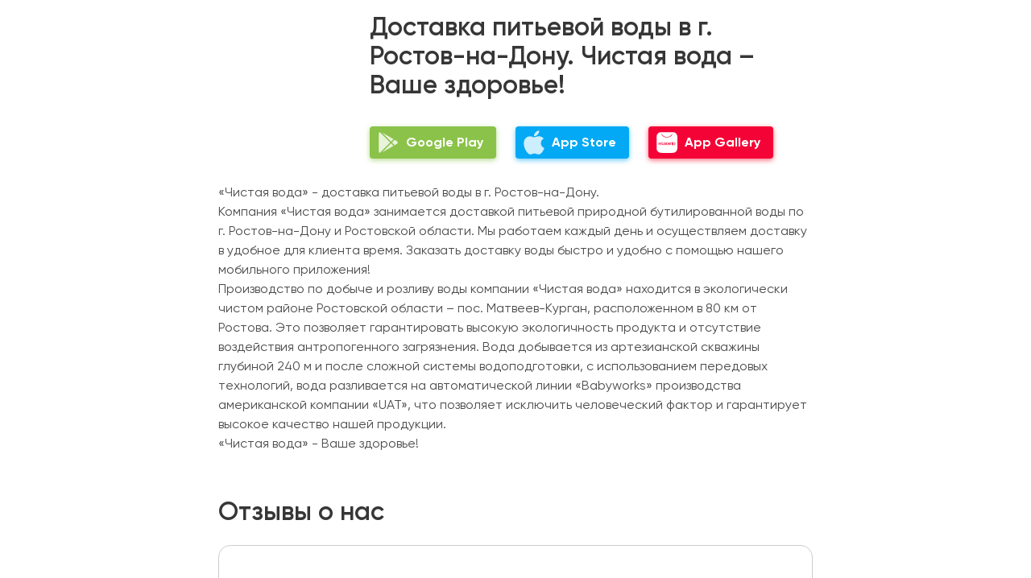

--- FILE ---
content_type: text/html; charset=utf-8
request_url: https://chistayavoda.4mobile.me/
body_size: 6147
content:
<!DOCTYPE html>
<html>
  <head>
    <meta charset="utf-8">
    <meta name="viewport" content="width=device-width, initial-scale=1">
    <title>Чистая вода мобильное приложение для Android, iPhone и iPad</title>
    <meta name="description" content="" />
    <meta property="og:title" content="Чистая вода мобильное приложение для Android, iPhone и iPad" />
    <meta property="og:description" content="" />
    <meta property="og:url" content="//chistayavoda.4mobile.me" />
    <meta property="og:image" content="http://cdnstorage.ru/get/4mobile/files/15216907685419027898.jpg?15216907681309329250"/>
    <link rel="image_src" href="http://cdnstorage.ru/get/4mobile/files/15216907685419027898.jpg?15216907681309329250" />
    <link rel="apple-touch-icon" sizes="57x57" href="/assets/2bd084e1d0a51bbac3e5d2e58d9c1e1f/favicons/apple-icon-57x57-e6259e6539ae546eeeb61bb50662c5228d332a58b52f6a9efa84b72a79d8058a.png">
<link rel="apple-touch-icon" sizes="60x60" href="/assets/2bd084e1d0a51bbac3e5d2e58d9c1e1f/favicons/apple-icon-60x60-f3c8bc1526ad5c71bd7082c70887dadfab379479d800f76b1ea2b6d85c12f4c3.png">
<link rel="apple-touch-icon" sizes="72x72" href="/assets/2bd084e1d0a51bbac3e5d2e58d9c1e1f/favicons/apple-icon-72x72-6be67083dcfaed66f62009ae0b980475302a46cfc16160fc64bf78a701e2c598.png">
<link rel="apple-touch-icon" sizes="76x76" href="/assets/2bd084e1d0a51bbac3e5d2e58d9c1e1f/favicons/apple-icon-76x76-a4113a8a1865c2a9d356525a863dd0748cdc433d2b8cc8696ea504421484b6c1.png">
<link rel="apple-touch-icon" sizes="114x114" href="/assets/2bd084e1d0a51bbac3e5d2e58d9c1e1f/favicons/apple-icon-114x114-0e5d98b86e2ce72560c6a0a959937af5923f240d2ed7fdf484fd1dec5e029a35.png">
<link rel="apple-touch-icon" sizes="120x120" href="/assets/2bd084e1d0a51bbac3e5d2e58d9c1e1f/favicons/apple-icon-120x120-a75652ea2ad29e493496f5c1e35ce9270d2d5766a791ff57ee1966625d2633fd.png">
<link rel="apple-touch-icon" sizes="144x144" href="/assets/2bd084e1d0a51bbac3e5d2e58d9c1e1f/favicons/apple-icon-144x144-82ac5e326a6893961eea629d87826e566059be2e5f5dbdb2fcc6209af9f936b8.png">
<link rel="apple-touch-icon" sizes="152x152" href="/assets/2bd084e1d0a51bbac3e5d2e58d9c1e1f/favicons/apple-icon-152x152-f1732a5fddc8a661c4b02bfc03375d0e8bc47345f2a856662628727721825e00.png">
<link rel="apple-touch-icon" sizes="180x180" href="/assets/2bd084e1d0a51bbac3e5d2e58d9c1e1f/favicons/apple-icon-180x180-277c71deee7824a5b642aaf6562131aa87b432dae026a71323bfb2a0ea445b81.png">
<link rel="icon" type="image/png" sizes="192x192"  href="/assets/2bd084e1d0a51bbac3e5d2e58d9c1e1f/favicons/android-icon-192x192-8de4049ca7f1441be8b720aabcc6dd33b03e2ac53ed36bc6bbfd30d7fed9be2b.png">
<link rel="icon" type="image/png" sizes="32x32" href="/assets/2bd084e1d0a51bbac3e5d2e58d9c1e1f/favicons/favicon-32x32-15f519445a5ef58322699cef5f6041bbd7d29a17a7eff20226434398fce44c0b.png">
<link rel="icon" type="image/png" sizes="96x96" href="/assets/2bd084e1d0a51bbac3e5d2e58d9c1e1f/favicons/favicon-96x96-268b0d06853e8280c80880678ba8a0324f706e07ab92d4c4088621294a307209.png">
<link rel="icon" type="image/png" sizes="16x16" href="/assets/2bd084e1d0a51bbac3e5d2e58d9c1e1f/favicons/favicon-16x16-87f70f17aec2cea8058b501e69bb093c5b45195d7cda75e4488cabeb6e67136a.png">
<meta name="msapplication-TileColor" content="#ffffff">
<meta name="msapplication-TileImage" content="/assets/2bd084e1d0a51bbac3e5d2e58d9c1e1f/favicons/ms-icon-144x144-82ac5e326a6893961eea629d87826e566059be2e5f5dbdb2fcc6209af9f936b8.png">
<meta name="theme-color" content="#ffffff">
    <meta name="csrf-param" content="authenticity_token" />
<meta name="csrf-token" content="WNlz2vNTL4EKrS2gb0AQY/whLpYgk/b/mwH9pBighB4L/vrkMQLqXazpq4BST1FB8YeQ1XaezHNiKjjzLmLYZA==" />
    
    <link rel="stylesheet" media="all" href="/assets/2bd084e1d0a51bbac3e5d2e58d9c1e1f/app_download-fef7010d6ecea5171f6752918e315b6b3bb6a189feba3e3b2c70ac7837e61069.css" data-turbolinks-track="reload" />
  </head>
  <body>
    <section>
      <div class="block-container download-container">
  <div class="block-content">
    <div class="app-title">
      <div class="app-logo-container" style="background:#fff">
        <div class="app-logo" style="background-image:url(http://cdnstorage.ru/get/4mobile/files/1521701182349080868.png?15217011828786910957)"></div>
      </div>
      <div class="app-name-container">
        <h1 class="title">Доставка питьевой воды в г. Ростов-на-Дону. Чистая вода – Ваше здоровье!</h1>
          <div class="app-download-buttons">
      <a href="https://play.google.com/store/apps/details?id=ru.geo.ppmobile.chistayavoda" class="button store-button button-android icon-android">
        <span>
          Google Play
        </span>
      </a>
      <a href="https://itunes.apple.com/ru/app/чистая-вода-г-ростов-на-дону/id1359005394?l=ru&amp;ls=1&amp;mt=8" class="button store-button button-apple icon-apple">
        <span>
          App Store
        </span>
      </a>
      <a href="https://appgallery.huawei.com/#/app/C104595015" class="button store-button button-appgallery icon-appgallery">
        <span>
          App Gallery
        </span>
      </a>
  </div>

      </div>
    </div>

      <div class="app-description">«Чистая вода» - доставка питьевой воды в г. Ростов-на-Дону.<br />Компания «Чистая вода» занимается доставкой питьевой природной бутилированной воды по г. Ростов-на-Дону и Ростовской области. Мы работаем каждый день и осуществляем доставку в удобное для клиента время. Заказать доставку воды быстро и удобно с помощью нашего мобильного приложения!<br />Производство по добыче и розливу воды компании «Чистая вода» находится в экологически чистом районе Ростовской области – пос. Матвеев-Курган, расположенном в 80 км от Ростова. Это позволяет гарантировать высокую экологичность продукта и отсутствие воздействия антропогенного загрязнения. Вода добывается из артезианской скважины глубиной 240 м и после сложной системы водоподготовки, с использованием передовых технологий, вода разливается на автоматической линии «Babyworks» производства американской компании «UAT», что позволяет исключить человеческий фактор и гарантирует высокое качество нашей продукции.<br />«Чистая вода» - Ваше здоровье!<br /></div>

      <br/>
      <h2 class="title">Отзывы о нас</h2>
      <div class="comments-container">
        <div class="comments">
            <div class="comment">
              <div class="comment-header">
                8 января 2026
              </div>
              <div class="from-me-conteiner">
                <div class="from-me">
                  <div>
                    Отличная вода, курьер вежливый.
                  </div>
                </div>
              </div>
            </div>
            <div class="comment">
              <div class="comment-header">
                5 января 2026
              </div>
              <div class="from-me-conteiner">
                <div class="from-me">
                  <div>
                    Огромнейшее спасибо Вам, за ваших курьеров. Замечательные люди. <br />И доставка быстрая. И бутылки всегда чистые.
                  </div>
                </div>
              </div>
            </div>
            <div class="comment">
              <div class="comment-header">
                3 января 2026
              </div>
              <div class="from-me-conteiner">
                <div class="from-me">
                  <div>
                    Спасибо, что приехали не ровно в 9:00 или в 9:01
                  </div>
                </div>
              </div>
            </div>
            <div class="comment">
              <div class="comment-header">
                28 декабря 2025
              </div>
              <div class="from-me-conteiner">
                <div class="from-me">
                  <div>
                    Учли пожелания по времени доставки
                  </div>
                </div>
              </div>
            </div>
            <div class="comment">
              <div class="comment-header">
                20 декабря 2025
              </div>
              <div class="from-me-conteiner">
                <div class="from-me">
                  <div>
                    Всё хорошо 👌 <br />Доставка- по назначенному времени 👍🏻<br />Вежливость 🧚🏻‍♀️, качество 💎и скорость 🚀на высшем уровне 💯🙏
                  </div>
                </div>
              </div>
            </div>
            <div class="comment">
              <div class="comment-header">
                19 декабря 2025
              </div>
              <div class="from-me-conteiner">
                <div class="from-me">
                  <div>
                    Доставщики вежливые , позитивные
                  </div>
                </div>
              </div>
            </div>
            <div class="comment">
              <div class="comment-header">
                25 ноября 2025
              </div>
              <div class="from-me-conteiner">
                <div class="from-me">
                  <div>
                    Все отлично
                  </div>
                </div>
              </div>
            </div>
            <div class="comment">
              <div class="comment-header">
                25 ноября 2025
              </div>
              <div class="from-me-conteiner">
                <div class="from-me">
                  <div>
                    Благодарю курьера, был сломан лифт, в подъезде ремонт, но он героически донес воду на 6 этаж, спасибо за понимание и отличный сервис!
                  </div>
                </div>
              </div>
            </div>
            <div class="comment">
              <div class="comment-header">
                24 ноября 2025
              </div>
              <div class="from-me-conteiner">
                <div class="from-me">
                  <div>
                    Всегда вовремя и очень быстро доставляют,удобная оплата. Всё отлично
                  </div>
                </div>
              </div>
            </div>
            <div class="comment">
              <div class="comment-header">
                21 ноября 2025
              </div>
              <div class="from-me-conteiner">
                <div class="from-me">
                  <div>
                    Отличные ребята доставляют воду, всегда вежливые и порядочные!
                  </div>
                </div>
              </div>
            </div>
        </div>
      </div>

      <br/>
      <h2 class="title">Удобное мобильное приложение</h2>
			<div class="screenshots">
					<div class="scr-item">
						<img src="https://cfs.4geo.ru/get/4mobile/previews/1630.jpg" />
					</div>
					<div class="scr-item">
						<img src="https://cfs.4geo.ru/get/4mobile/previews/1623.jpg" />
					</div>
					<div class="scr-item">
						<img src="https://cfs.4geo.ru/get/4mobile/previews/1634.jpg" />
					</div>
					<div class="scr-item">
						<img src="https://cfs.4geo.ru/get/4mobile/previews/1631.jpg" />
					</div>
					<div class="scr-item">
						<img src="https://cfs.4geo.ru/get/4mobile/previews/1632.jpg" />
					</div>
					<div class="scr-item">
						<img src="https://cfs.4geo.ru/get/4mobile/previews/1633.jpg" />
					</div>
					<div class="scr-item">
						<img src="https://cfs.4geo.ru/get/4mobile/previews/1626.jpg" />
					</div>
					<div class="scr-item">
						<img src="https://cfs.4geo.ru/get/4mobile/previews/1627.jpg" />
					</div>
			</div>

  </div>
</div>


    </section>
    <div class="footer">
      <div class="block-container">
        <div class="block-content">
          <h4 class="is-size-4 pb-4">Скачайте приложение, чтобы совершить заказ</h4>
            <div class="app-download-buttons">
      <a href="https://play.google.com/store/apps/details?id=ru.geo.ppmobile.chistayavoda" class="button store-button button-android icon-android">
        <span>
          Google Play
        </span>
      </a>
      <a href="https://itunes.apple.com/ru/app/чистая-вода-г-ростов-на-дону/id1359005394?l=ru&amp;ls=1&amp;mt=8" class="button store-button button-apple icon-apple">
        <span>
          App Store
        </span>
      </a>
      <a href="https://appgallery.huawei.com/#/app/C104595015" class="button store-button button-appgallery icon-appgallery">
        <span>
          App Gallery
        </span>
      </a>
  </div>

            <div class="pb-2">
              Адрес: Ростов-на-Дону, Дачная, 8в
            </div>
            <div class="pt-4 is-size-5">
              или
              <a href="https://165362806.hrumhrum.me" target="_blank">
                <span>оформите заказ онлайн на сайте</span>&nbsp;&rarr;
              </a>
            </div>
        </div>
      </div>
    </div>
    <div class="fmw-footer">
      <div class="block-container">
        <div class="block-content">
          <h5 class="is-size-4 mb-6">Разработчик приложения</h5>
          <div class="columns is-multiline">
            <div class="column is-6-desktop is-6-tablet is-12-mobile">
              <div class="fmw-logo-container">
  <a href="https://4mobile.me/"><img src="/assets/2bd084e1d0a51bbac3e5d2e58d9c1e1f/fourmobile-logo-5382e9c25833c047d521d5ca0f683881bd871e48db11d8742006f090cfd6367e.svg"></a>
</div>
Разработка и поддержка мобильных приложений.
<br/>
<br/>
<div class="socnets">
  <a href="https://vk.com/4mobile_me" target="_blank">
    <svg aria-hidden="true" focusable="false" data-prefix="fab" data-icon="vk" role="img" xmlns="http://www.w3.org/2000/svg" viewBox="0 0 576 512" class="svg-inline--fa fa-vk fa-w-18 fa-5x"><path fill="currentColor" d="M545 117.7c3.7-12.5 0-21.7-17.8-21.7h-58.9c-15 0-21.9 7.9-25.6 16.7 0 0-30 73.1-72.4 120.5-13.7 13.7-20 18.1-27.5 18.1-3.7 0-9.4-4.4-9.4-16.9V117.7c0-15-4.2-21.7-16.6-21.7h-92.6c-9.4 0-15 7-15 13.5 0 14.2 21.2 17.5 23.4 57.5v86.8c0 19-3.4 22.5-10.9 22.5-20 0-68.6-73.4-97.4-157.4-5.8-16.3-11.5-22.9-26.6-22.9H38.8c-16.8 0-20.2 7.9-20.2 16.7 0 15.6 20 93.1 93.1 195.5C160.4 378.1 229 416 291.4 416c37.5 0 42.1-8.4 42.1-22.9 0-66.8-3.4-73.1 15.4-73.1 8.7 0 23.7 4.4 58.7 38.1 40 40 46.6 57.9 69 57.9h58.9c16.8 0 25.3-8.4 20.4-25-11.2-34.9-86.9-106.7-90.3-111.5-8.7-11.2-6.2-16.2 0-26.2.1-.1 72-101.3 79.4-135.6z" class=""></path></svg>
  </a>
  <a href="https://www.youtube.com/channel/UCqbqaAILTvRTvaTtBEwYgiA" target="_blank">
    <svg aria-hidden="true" focusable="false" data-prefix="fab" data-icon="youtube" role="img" xmlns="http://www.w3.org/2000/svg" viewBox="0 0 576 512" class="svg-inline--fa fa-youtube fa-w-18 fa-5x"><path fill="currentColor" d="M549.655 124.083c-6.281-23.65-24.787-42.276-48.284-48.597C458.781 64 288 64 288 64S117.22 64 74.629 75.486c-23.497 6.322-42.003 24.947-48.284 48.597-11.412 42.867-11.412 132.305-11.412 132.305s0 89.438 11.412 132.305c6.281 23.65 24.787 41.5 48.284 47.821C117.22 448 288 448 288 448s170.78 0 213.371-11.486c23.497-6.321 42.003-24.171 48.284-47.821 11.412-42.867 11.412-132.305 11.412-132.305s0-89.438-11.412-132.305zm-317.51 213.508V175.185l142.739 81.205-142.739 81.201z" class=""></path></svg>
  </a>
</div>
<div>
  <a href="https://4mobile.me/docs/personal-info.pdf" target="_blank">
    Положение о порядке обработки и обеспечения безопасности персональных данных
  </a>
</div>
<br/>
<div>4mobile © 2016 — 2026</div>

            </div>
            <div class="column is-6-desktop is-12-tablet is-12-mobile">
              <div class="pt-3 pb-3">
  <a href="mailto:mail@4mobile.me"><span>mail@4mobile.me</span></a><br/>
</div>
ООО «Инсайт», ОГРН 1154217006855<br/>
654006, г.Новокузнецк, пр-т Дружбы, дом 39, офис 719<br/>
  <div class="pt-4">
    <a class="button is-info native-fill request-app" href="https://4mobile.me/#request-app">Заказать такое же приложение</a>
  </dvi>



            </div>
          </div>
        </div>
      </div>
    </div>
    	<!-- Yandex.Metrika counter -->
	<script type="text/javascript">
		setTimeout(function() {
	    (function (d, w, c) {
	        (w[c] = w[c] || []).push(function() {
	            try {
	                w.yaCounter35305565 = new Ya.Metrika({
	                    id:35305565,
	                    clickmap:true,
	                    trackLinks:true,
	                    accurateTrackBounce:true,
	                    webvisor:true
	                });
	            } catch(e) { }
	        });

	        var n = d.getElementsByTagName("script")[0],
	            s = d.createElement("script"),
	            f = function () { n.parentNode.insertBefore(s, n); };
	        s.type = "text/javascript";
	        s.async = true;
	        s.src = "https://mc.yandex.ru/metrika/watch.js";

	        if (w.opera == "[object Opera]") {
	            d.addEventListener("DOMContentLoaded", f, false);
	        } else { f(); }
	    })(document, window, "yandex_metrika_callbacks");
		}, 5000);
	</script>
	<noscript><div><img src="https://mc.yandex.ru/watch/35305565" style="position:absolute; left:-9999px;" alt="" /></div></noscript>
	<!-- /Yandex.Metrika counter -->

	<!-- Top.Mail.Ru counter -->
	<script type="text/javascript">
	var _tmr = window._tmr || (window._tmr = []);
	_tmr.push({id: "3318815", type: "pageView", start: (new Date()).getTime()});
	(function (d, w, id) {
	if (d.getElementById(id)) return;
	var ts = d.createElement("script"); ts.type = "text/javascript"; ts.async = true; ts.id = id;
	ts.src = "https://top-fwz1.mail.ru/js/code.js";
	var f = function () {var s = d.getElementsByTagName("script")[0]; s.parentNode.insertBefore(ts, s);};
	if (w.opera == "[object Opera]") { d.addEventListener("DOMContentLoaded", f, false); } else { f(); }
	})(document, window, "tmr-code");
	</script>
	<noscript><div><img src="https://top-fwz1.mail.ru/counter?id=3318815;js=na" style="position:absolute;left:-9999px;" alt="Top.Mail.Ru" /></div></noscript>
	<!-- /Top.Mail.Ru counter -->

  </body>
</html>